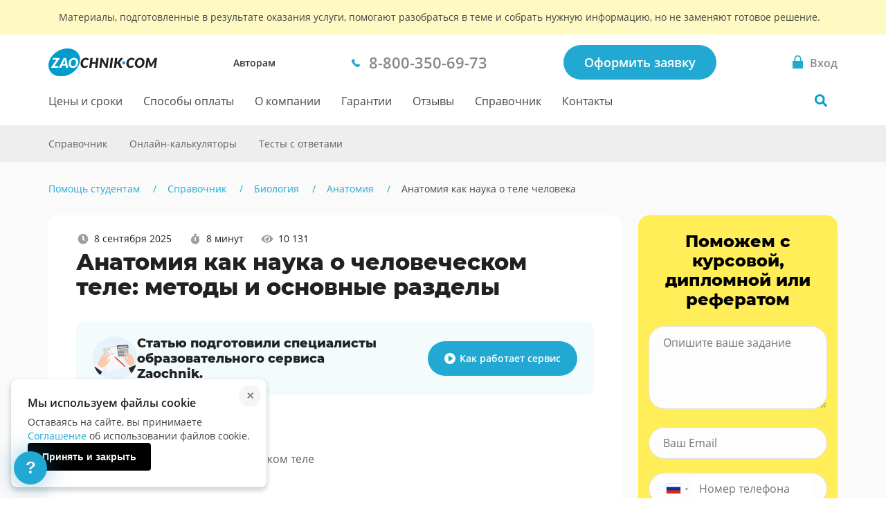

--- FILE ---
content_type: image/svg+xml
request_url: https://static.zaochnik-com.com/src/assets/svg/spravochnik/arrow-right_009ccc.c25800a452742e2d450e72303ec92ff5.svg
body_size: 308
content:
<svg width="14" height="10" viewBox="0 0 14 10" fill="none" xmlns="http://www.w3.org/2000/svg">
  <path fill="#009ccc" d="M9.25.625C9.313.562 9.375.5 9.5.5c.094 0 .188.063.25.125l4.125 4.125c.063.063.125.156.125.25 0 .125-.063.188-.125.25L9.75 9.375a.284.284 0 01-.25.125c-.125 0-.188-.031-.25-.125l-.625-.594C8.531 8.72 8.5 8.625 8.5 8.5c0-.094.031-.188.125-.25l2.531-2.438H.375c-.125 0-.219-.03-.281-.093C.03 5.656 0 5.562 0 5.437v-.875c0-.093.031-.187.094-.25a.396.396 0 01.281-.125h10.781L8.625 1.75c-.094-.063-.125-.125-.125-.25 0-.094.031-.188.125-.281L9.25.625z" />
</svg>


--- FILE ---
content_type: image/svg+xml
request_url: https://static.zaochnik-com.com/src/vue/components/CorrectionTip/svg/info-1_ffbc21.4a177385bc4d8d04e7680f900bc28a39.svg
body_size: 387
content:
<svg xmlns="http://www.w3.org/2000/svg" viewBox="0 0 20 20"><title>info-1</title><path fill="#ffbc21" d="M18.81,15.75l-7.5-13a1.58,1.58,0,0,0-1.85-.65,1.47,1.47,0,0,0-.78.65l-7.49,13a1.54,1.54,0,0,0-.16,1,1.41,1.41,0,0,0,.5.87,1.33,1.33,0,0,0,1,.35h15a1.36,1.36,0,0,0,1-.35,1.67,1.67,0,0,0,.5-.87,1.72,1.72,0,0,0-.16-1ZM10,13.07a1.43,1.43,0,0,1,1,.43,1.41,1.41,0,0,1,0,2l0,0a1.45,1.45,0,0,1-2.45-.92V14.5a1.38,1.38,0,0,1,.41-1,1.43,1.43,0,0,1,1-.44ZM8.62,7.91a.46.46,0,0,1,.08-.29A.45.45,0,0,1,9,7.5h2a.42.42,0,0,1,.25.12.41.41,0,0,1,.12.28l-.25,4.26a.42.42,0,0,1-.12.25.39.39,0,0,1-.26.09H9.25A.4.4,0,0,1,9,12.41a.38.38,0,0,1-.09-.25L8.62,7.9Z"/></svg>

--- FILE ---
content_type: image/svg+xml
request_url: https://static.zaochnik-com.com/src/assets/svg/spravochnik/movie_ffffff.28957b8a111b010e17614db5ee80ea07.svg
body_size: 285
content:
<!DOCTYPE svg PUBLIC "-//W3C//DTD SVG 1.1//EN" "http://www.w3.org/Graphics/SVG/1.1/DTD/svg11.dtd">
<svg xmlns="http://www.w3.org/2000/svg" viewBox="0 0 350 350">
  <path fill="#fff" d="M175 0C78.343 0 0 78.343 0 175c0 96.656 78.343 175 175 175 96.656 0 175-78.344 175-175C350 78.343 271.656 0 175 0zm83.738 189.05l-104.386 71.812a17.073 17.073 0 01-17.603 1.055c-5.605-2.965-9.125-8.777-9.125-15.103V103.188c0-6.326 3.52-12.139 9.125-15.104a17.074 17.074 0 0117.603 1.055l104.386 71.811a17.072 17.072 0 017.387 14.05 17.07 17.07 0 01-7.387 14.05z"/>
</svg>


--- FILE ---
content_type: image/svg+xml
request_url: https://static.zaochnik-com.com/node_modules/@frontend/zaopy-ui/src/components/Socials/svg/social_vkontakte.dcb56b03f1c1197873cb6e64df221646.svg
body_size: 2086
content:
<svg width="36" height="36" viewBox="0 0 36 36" fill="none" xmlns="http://www.w3.org/2000/svg">
<path d="M35.5 18C35.5 27.665 27.665 35.5 18 35.5C8.33502 35.5 0.5 27.665 0.5 18C0.5 8.33502 8.33502 0.5 18 0.5C27.665 0.5 35.5 8.33502 35.5 18Z" stroke="#E0E0E0"/>
<path d="M26.0312 13.6875C25.9688 14 25.7188 14.5312 25.2812 15.25C24.9688 15.7812 24.5938 16.375 24.1562 17.0625C23.7812 17.625 23.5625 17.9062 23.5625 17.9062C23.4375 18.0938 23.375 18.25 23.375 18.3438C23.375 18.4688 23.4375 18.5938 23.5625 18.7188L23.8438 19.0312C25.3438 20.5938 26.1875 21.6562 26.375 22.2188C26.4375 22.4688 26.4062 22.6875 26.2812 22.8125C26.1562 22.9375 26 23 25.75 23H23.9062C23.6562 23 23.4688 22.9375 23.2812 22.7812C23.1562 22.7188 22.9062 22.5 22.5938 22.125C22.2812 21.75 22 21.4375 21.75 21.1875C20.9062 20.4062 20.2812 20 19.9062 20C19.7188 20 19.5938 20.0312 19.5312 20.0938C19.4688 20.1562 19.4375 20.3125 19.4375 20.5C19.4062 20.6562 19.4062 20.9688 19.4062 21.4688V22.2812C19.4062 22.5312 19.3438 22.7188 19.2188 22.8125C19.0312 22.9375 18.6562 23 18.0938 23C17.0938 23 16.125 22.7188 15.125 22.125C14.125 21.5625 13.25 20.7188 12.5 19.625C11.7812 18.6875 11.1875 17.7188 10.7188 16.7188C10.3438 15.9688 10.0312 15.2812 9.8125 14.625C9.65625 14.125 9.59375 13.75 9.59375 13.5312C9.59375 13.1875 9.78125 13 10.2188 13H12.0625C12.2812 13 12.4375 13.0625 12.5625 13.1562C12.6875 13.2812 12.7812 13.4688 12.875 13.7188C13.1562 14.5625 13.5 15.375 13.9375 16.1562C14.3125 16.9062 14.6875 17.5 15.0625 17.9375C15.4375 18.4062 15.7188 18.625 15.9375 18.625C16.0625 18.625 16.125 18.5938 16.1875 18.5C16.25 18.4062 16.2812 18.2188 16.2812 17.9375V15.2188C16.25 14.9062 16.1875 14.5938 16.0625 14.3438C16 14.2188 15.875 14.0625 15.75 13.875C15.5938 13.6875 15.5312 13.5625 15.5312 13.4375C15.5312 13.3125 15.5625 13.2188 15.6562 13.125C15.75 13.0625 15.875 13 16 13H18.9062C19.0938 13 19.2188 13.0625 19.2812 13.1562C19.3438 13.2812 19.4062 13.4375 19.4062 13.6875V17.3125C19.4062 17.5 19.4375 17.6562 19.5 17.7188C19.5625 17.8125 19.625 17.8438 19.7188 17.8438C19.8125 17.8438 19.9375 17.8125 20.0625 17.75C20.1875 17.6875 20.3438 17.5312 20.5625 17.2812C20.9375 16.8438 21.3438 16.3125 21.75 15.6562C22 15.2188 22.2812 14.7188 22.5312 14.1562L22.8438 13.5312C22.9688 13.1875 23.25 13 23.625 13H25.4688C25.9688 13 26.1562 13.25 26.0312 13.6875Z" fill="#9E9E9E"/>
</svg>
